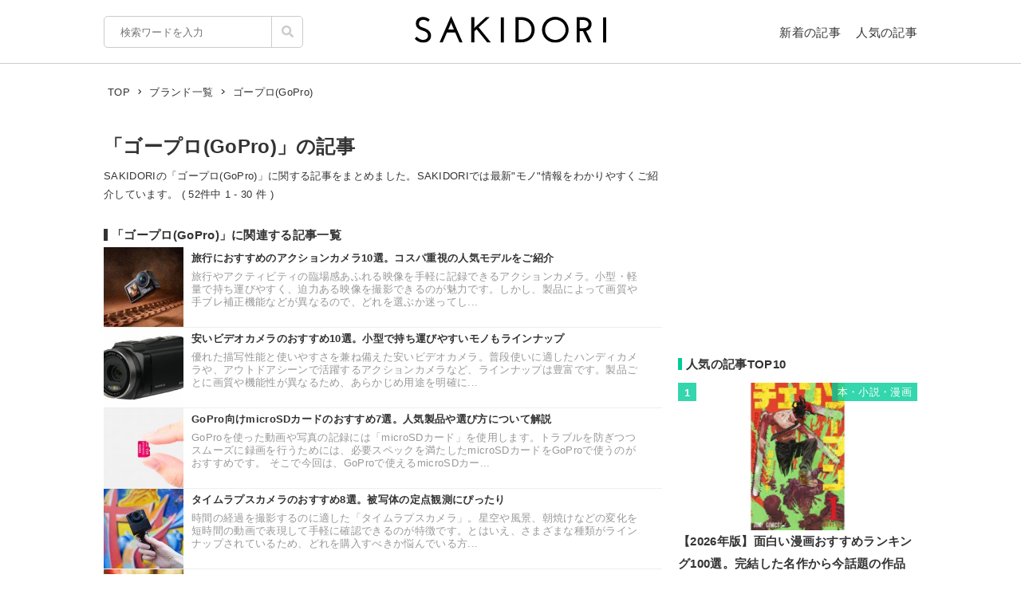

--- FILE ---
content_type: text/html; charset=UTF-8
request_url: https://sakidori.co/tag/56
body_size: 76071
content:
<!doctype html>
<html lang="ja">
<head>
<meta charset="UTF-8" />
<meta name="viewport" content="width=device-width,user-scalable=no,maximum-scale=1" />
<meta name="format-detection" content="telephone=no">
<link rel="shortcut icon" href="/favicon.ico" />
<meta name="apple-mobile-web-app-title" content="SAKIDORI">
<meta name="application-name" content="SAKIDORI">
<meta name='impact-site-verification' value='15029d6a-f81e-4b2f-abfa-a96b87dc2062'>
<link rel="apple-touch-icon" type="image/png" href="/apple-touch-icon.png" />
<link href='//fonts.googleapis.com/css?family=Montserrat:400&display=swap' rel='stylesheet' type='text/css'>
<link href="//sakidorico.s3.amazonaws.com/css/reset.css" rel="stylesheet" type="text/css" />
<link href="//sakidorico.s3.amazonaws.com/css/common.css?20251207213827" rel="stylesheet" type="text/css" />
<link rel="pingback" href="https://sakidori.co/wp/xmlrpc.php" />
<link rel="alternate" type="application/rss+xml" title="SAKIDORI | ほしいが見つかるモノメディア" href="https://sakidori.co/feed" />
<title>「ゴープロ(GoPro)」の記事 &#8211; SAKIDORI（サキドリ） | ほしいが見つかるモノメディア</title>
<meta name='robots' content='max-image-preview:large' />
	<style>img:is([sizes="auto" i], [sizes^="auto," i]) { contain-intrinsic-size: 3000px 1500px }</style>
	<style id='classic-theme-styles-inline-css' type='text/css'>
/*! This file is auto-generated */
.wp-block-button__link{color:#fff;background-color:#32373c;border-radius:9999px;box-shadow:none;text-decoration:none;padding:calc(.667em + 2px) calc(1.333em + 2px);font-size:1.125em}.wp-block-file__button{background:#32373c;color:#fff;text-decoration:none}
</style>
<style id='global-styles-inline-css' type='text/css'>
:root{--wp--preset--aspect-ratio--square: 1;--wp--preset--aspect-ratio--4-3: 4/3;--wp--preset--aspect-ratio--3-4: 3/4;--wp--preset--aspect-ratio--3-2: 3/2;--wp--preset--aspect-ratio--2-3: 2/3;--wp--preset--aspect-ratio--16-9: 16/9;--wp--preset--aspect-ratio--9-16: 9/16;--wp--preset--color--black: #000000;--wp--preset--color--cyan-bluish-gray: #abb8c3;--wp--preset--color--white: #ffffff;--wp--preset--color--pale-pink: #f78da7;--wp--preset--color--vivid-red: #cf2e2e;--wp--preset--color--luminous-vivid-orange: #ff6900;--wp--preset--color--luminous-vivid-amber: #fcb900;--wp--preset--color--light-green-cyan: #7bdcb5;--wp--preset--color--vivid-green-cyan: #00d084;--wp--preset--color--pale-cyan-blue: #8ed1fc;--wp--preset--color--vivid-cyan-blue: #0693e3;--wp--preset--color--vivid-purple: #9b51e0;--wp--preset--gradient--vivid-cyan-blue-to-vivid-purple: linear-gradient(135deg,rgba(6,147,227,1) 0%,rgb(155,81,224) 100%);--wp--preset--gradient--light-green-cyan-to-vivid-green-cyan: linear-gradient(135deg,rgb(122,220,180) 0%,rgb(0,208,130) 100%);--wp--preset--gradient--luminous-vivid-amber-to-luminous-vivid-orange: linear-gradient(135deg,rgba(252,185,0,1) 0%,rgba(255,105,0,1) 100%);--wp--preset--gradient--luminous-vivid-orange-to-vivid-red: linear-gradient(135deg,rgba(255,105,0,1) 0%,rgb(207,46,46) 100%);--wp--preset--gradient--very-light-gray-to-cyan-bluish-gray: linear-gradient(135deg,rgb(238,238,238) 0%,rgb(169,184,195) 100%);--wp--preset--gradient--cool-to-warm-spectrum: linear-gradient(135deg,rgb(74,234,220) 0%,rgb(151,120,209) 20%,rgb(207,42,186) 40%,rgb(238,44,130) 60%,rgb(251,105,98) 80%,rgb(254,248,76) 100%);--wp--preset--gradient--blush-light-purple: linear-gradient(135deg,rgb(255,206,236) 0%,rgb(152,150,240) 100%);--wp--preset--gradient--blush-bordeaux: linear-gradient(135deg,rgb(254,205,165) 0%,rgb(254,45,45) 50%,rgb(107,0,62) 100%);--wp--preset--gradient--luminous-dusk: linear-gradient(135deg,rgb(255,203,112) 0%,rgb(199,81,192) 50%,rgb(65,88,208) 100%);--wp--preset--gradient--pale-ocean: linear-gradient(135deg,rgb(255,245,203) 0%,rgb(182,227,212) 50%,rgb(51,167,181) 100%);--wp--preset--gradient--electric-grass: linear-gradient(135deg,rgb(202,248,128) 0%,rgb(113,206,126) 100%);--wp--preset--gradient--midnight: linear-gradient(135deg,rgb(2,3,129) 0%,rgb(40,116,252) 100%);--wp--preset--font-size--small: 13px;--wp--preset--font-size--medium: 20px;--wp--preset--font-size--large: 36px;--wp--preset--font-size--x-large: 42px;--wp--preset--spacing--20: 0.44rem;--wp--preset--spacing--30: 0.67rem;--wp--preset--spacing--40: 1rem;--wp--preset--spacing--50: 1.5rem;--wp--preset--spacing--60: 2.25rem;--wp--preset--spacing--70: 3.38rem;--wp--preset--spacing--80: 5.06rem;--wp--preset--shadow--natural: 6px 6px 9px rgba(0, 0, 0, 0.2);--wp--preset--shadow--deep: 12px 12px 50px rgba(0, 0, 0, 0.4);--wp--preset--shadow--sharp: 6px 6px 0px rgba(0, 0, 0, 0.2);--wp--preset--shadow--outlined: 6px 6px 0px -3px rgba(255, 255, 255, 1), 6px 6px rgba(0, 0, 0, 1);--wp--preset--shadow--crisp: 6px 6px 0px rgba(0, 0, 0, 1);}:where(.is-layout-flex){gap: 0.5em;}:where(.is-layout-grid){gap: 0.5em;}body .is-layout-flex{display: flex;}.is-layout-flex{flex-wrap: wrap;align-items: center;}.is-layout-flex > :is(*, div){margin: 0;}body .is-layout-grid{display: grid;}.is-layout-grid > :is(*, div){margin: 0;}:where(.wp-block-columns.is-layout-flex){gap: 2em;}:where(.wp-block-columns.is-layout-grid){gap: 2em;}:where(.wp-block-post-template.is-layout-flex){gap: 1.25em;}:where(.wp-block-post-template.is-layout-grid){gap: 1.25em;}.has-black-color{color: var(--wp--preset--color--black) !important;}.has-cyan-bluish-gray-color{color: var(--wp--preset--color--cyan-bluish-gray) !important;}.has-white-color{color: var(--wp--preset--color--white) !important;}.has-pale-pink-color{color: var(--wp--preset--color--pale-pink) !important;}.has-vivid-red-color{color: var(--wp--preset--color--vivid-red) !important;}.has-luminous-vivid-orange-color{color: var(--wp--preset--color--luminous-vivid-orange) !important;}.has-luminous-vivid-amber-color{color: var(--wp--preset--color--luminous-vivid-amber) !important;}.has-light-green-cyan-color{color: var(--wp--preset--color--light-green-cyan) !important;}.has-vivid-green-cyan-color{color: var(--wp--preset--color--vivid-green-cyan) !important;}.has-pale-cyan-blue-color{color: var(--wp--preset--color--pale-cyan-blue) !important;}.has-vivid-cyan-blue-color{color: var(--wp--preset--color--vivid-cyan-blue) !important;}.has-vivid-purple-color{color: var(--wp--preset--color--vivid-purple) !important;}.has-black-background-color{background-color: var(--wp--preset--color--black) !important;}.has-cyan-bluish-gray-background-color{background-color: var(--wp--preset--color--cyan-bluish-gray) !important;}.has-white-background-color{background-color: var(--wp--preset--color--white) !important;}.has-pale-pink-background-color{background-color: var(--wp--preset--color--pale-pink) !important;}.has-vivid-red-background-color{background-color: var(--wp--preset--color--vivid-red) !important;}.has-luminous-vivid-orange-background-color{background-color: var(--wp--preset--color--luminous-vivid-orange) !important;}.has-luminous-vivid-amber-background-color{background-color: var(--wp--preset--color--luminous-vivid-amber) !important;}.has-light-green-cyan-background-color{background-color: var(--wp--preset--color--light-green-cyan) !important;}.has-vivid-green-cyan-background-color{background-color: var(--wp--preset--color--vivid-green-cyan) !important;}.has-pale-cyan-blue-background-color{background-color: var(--wp--preset--color--pale-cyan-blue) !important;}.has-vivid-cyan-blue-background-color{background-color: var(--wp--preset--color--vivid-cyan-blue) !important;}.has-vivid-purple-background-color{background-color: var(--wp--preset--color--vivid-purple) !important;}.has-black-border-color{border-color: var(--wp--preset--color--black) !important;}.has-cyan-bluish-gray-border-color{border-color: var(--wp--preset--color--cyan-bluish-gray) !important;}.has-white-border-color{border-color: var(--wp--preset--color--white) !important;}.has-pale-pink-border-color{border-color: var(--wp--preset--color--pale-pink) !important;}.has-vivid-red-border-color{border-color: var(--wp--preset--color--vivid-red) !important;}.has-luminous-vivid-orange-border-color{border-color: var(--wp--preset--color--luminous-vivid-orange) !important;}.has-luminous-vivid-amber-border-color{border-color: var(--wp--preset--color--luminous-vivid-amber) !important;}.has-light-green-cyan-border-color{border-color: var(--wp--preset--color--light-green-cyan) !important;}.has-vivid-green-cyan-border-color{border-color: var(--wp--preset--color--vivid-green-cyan) !important;}.has-pale-cyan-blue-border-color{border-color: var(--wp--preset--color--pale-cyan-blue) !important;}.has-vivid-cyan-blue-border-color{border-color: var(--wp--preset--color--vivid-cyan-blue) !important;}.has-vivid-purple-border-color{border-color: var(--wp--preset--color--vivid-purple) !important;}.has-vivid-cyan-blue-to-vivid-purple-gradient-background{background: var(--wp--preset--gradient--vivid-cyan-blue-to-vivid-purple) !important;}.has-light-green-cyan-to-vivid-green-cyan-gradient-background{background: var(--wp--preset--gradient--light-green-cyan-to-vivid-green-cyan) !important;}.has-luminous-vivid-amber-to-luminous-vivid-orange-gradient-background{background: var(--wp--preset--gradient--luminous-vivid-amber-to-luminous-vivid-orange) !important;}.has-luminous-vivid-orange-to-vivid-red-gradient-background{background: var(--wp--preset--gradient--luminous-vivid-orange-to-vivid-red) !important;}.has-very-light-gray-to-cyan-bluish-gray-gradient-background{background: var(--wp--preset--gradient--very-light-gray-to-cyan-bluish-gray) !important;}.has-cool-to-warm-spectrum-gradient-background{background: var(--wp--preset--gradient--cool-to-warm-spectrum) !important;}.has-blush-light-purple-gradient-background{background: var(--wp--preset--gradient--blush-light-purple) !important;}.has-blush-bordeaux-gradient-background{background: var(--wp--preset--gradient--blush-bordeaux) !important;}.has-luminous-dusk-gradient-background{background: var(--wp--preset--gradient--luminous-dusk) !important;}.has-pale-ocean-gradient-background{background: var(--wp--preset--gradient--pale-ocean) !important;}.has-electric-grass-gradient-background{background: var(--wp--preset--gradient--electric-grass) !important;}.has-midnight-gradient-background{background: var(--wp--preset--gradient--midnight) !important;}.has-small-font-size{font-size: var(--wp--preset--font-size--small) !important;}.has-medium-font-size{font-size: var(--wp--preset--font-size--medium) !important;}.has-large-font-size{font-size: var(--wp--preset--font-size--large) !important;}.has-x-large-font-size{font-size: var(--wp--preset--font-size--x-large) !important;}
:where(.wp-block-post-template.is-layout-flex){gap: 1.25em;}:where(.wp-block-post-template.is-layout-grid){gap: 1.25em;}
:where(.wp-block-columns.is-layout-flex){gap: 2em;}:where(.wp-block-columns.is-layout-grid){gap: 2em;}
:root :where(.wp-block-pullquote){font-size: 1.5em;line-height: 1.6;}
</style>
<link rel='stylesheet' id='contact-form-7-css' href='https://sakidori.co/wp/wp-content/plugins/contact-form-7/includes/css/styles.css?ver=6.1.1' type='text/css' media='all' />
<style id='contact-form-7-inline-css' type='text/css'>
.wpcf7 .wpcf7-recaptcha iframe {margin-bottom: 0;}.wpcf7 .wpcf7-recaptcha[data-align="center"] > div {margin: 0 auto;}.wpcf7 .wpcf7-recaptcha[data-align="right"] > div {margin: 0 0 0 auto;}
</style>
<link rel='stylesheet' id='tablepress-default-css' href='https://sakidori.co/wp/wp-content/plugins/tablepress/css/build/default.css?ver=3.2.1' type='text/css' media='all' />
<link rel="https://api.w.org/" href="https://sakidori.co/wp-json/" /><link rel="alternate" title="JSON" type="application/json" href="https://sakidori.co/wp-json/wp/v2/tags/56" /><link rel="EditURI" type="application/rsd+xml" title="RSD" href="https://sakidori.co/wp/xmlrpc.php?rsd" />
<!-- Original SEO Tags Start -->
<link rel="canonical" href="https://sakidori.co/tag/56" />
<meta name="description" content="SAKIDORIの「ゴープロ(GoPro)」に関する記事をまとめました。SAKIDORI（サキドリ） は、話題の&quot;モノ&quot;情報をわかりやすく紹介するWebマガジンです。" />
<meta name="thumbnail" content="https://sakidorico.s3.amazonaws.com/images/og.png" />
<meta property="og:type" content="article" />
<meta property="og:title" content="「ゴープロ(GoPro)」の記事 - SAKIDORI（サキドリ） | ほしいが見つかるモノメディア" />
<meta property="og:description" content="SAKIDORIの「ゴープロ(GoPro)」に関する記事をまとめました。SAKIDORI（サキドリ） は、話題の&quot;モノ&quot;情報をわかりやすく紹介するWebマガジンです。" />
<meta property="og:url" content="https://sakidori.co/tag/56" />
<meta property="og:site_name" content="SAKIDORI（サキドリ） | ほしいが見つかるモノメディア" />
<meta property="og:image" content="https://sakidorico.s3.amazonaws.com/images/og.png" />
<meta property="fb:app_id" content="793430797348006" />
<meta property="og:image:secure_url" content="https://sakidorico.s3.amazonaws.com/images/og.png" />
<meta name="twitter:card" content="summary_large_image" />
<meta name="twitter:site" content="@sakidori_PR" />
<meta name="twitter:domain" content="https://twitter.com/sakidori_PR" />
<meta name="twitter:title" content="「ゴープロ(GoPro)」の記事 - SAKIDORI（サキドリ） | ほしいが見つかるモノメディア" />
<meta name="twitter:description" content="SAKIDORIの「ゴープロ(GoPro)」に関する記事をまとめました。SAKIDORI（サキドリ） は、話題の&quot;モノ&quot;情報をわかりやすく紹介するWebマガジンです。" />
<meta name="twitter:image" content="https://sakidorico.s3.amazonaws.com/images/og.png" />

<!-- Original SEO Tags End -->
<!-- Google Tag Manager -->
<script>(function(w,d,s,l,i){w[l]=w[l]||[];w[l].push({'gtm.start':
new Date().getTime(),event:'gtm.js'});var f=d.getElementsByTagName(s)[0],
j=d.createElement(s),dl=l!='dataLayer'?'&l='+l:'';j.async=true;j.src=
'https://www.googletagmanager.com/gtm.js?id='+i+dl;f.parentNode.insertBefore(j,f);
})(window,document,'script','dataLayer','GTM-5K2HVW7C');</script>
<!-- End Google Tag Manager -->
<!-- Global site tag (gtag.js) - Google Analytics -->
<script async src="https://www.googletagmanager.com/gtag/js?id=UA-52484296-1"></script>
<script>
window.dataLayer = window.dataLayer || [];
function gtag(){dataLayer.push(arguments);}
gtag('js', new Date());
gtag('config', 'UA-52484296-1');
</script>

	<!-- GAMスクリプトの読み込み -->
	<script async src="https://securepubads.g.doubleclick.net/tag/js/gpt.js"></script>

	<!-- BID STRAPスクリプトの読み込み -->
	<script async src="https://fam.adingo.jp/bid-strap/sakidori/pb.js"></script>
	<script>
		var bsttag = window.bsttag || {cmd: []};
		bsttag.failSafeTimeout = 2000; //header bidding全体のタイムアウト
		bsttag.launchAuction = function (slots) {
			var hbm = {};
			bsttag.cmd.push(function(cmd) {
				cmd.setBidderTimeout(1000);
				hbm = cmd.requestBids({adUnits: slots});
			});

			setTimeout(function () {
				if (hbm.isRequestSent) {
					return;
				}
				hbm.isRequestSent = true;
				googletag.cmd.push(function() {
					googletag.pubads().refresh(slots);
				});
			}, bsttag.failSafeTimeout);
		};
	</script>

	<!-- 広告枠の定義と、BID STRAPの呼び出し -->
	<script>
		window.googletag = window.googletag || {cmd: []};
		googletag.cmd.push(function() {
			function randomInt(min, max) {
				return Math.floor( Math.random() * (max + 1 - min) ) + min;
			}

			 // PC
									googletag.defineSlot('/62532913,453608231/p_sakidori_300x250_top10ue_22323', [300, 250], 'div-gpt-ad-1569892290690-0').addService(googletag.pubads());
					googletag.defineSlot('/62532913,453608231/p_sakidori_300x600_top10shita_22323', [300, 600], 'div-gpt-ad-1569892339268-0').addService(googletag.pubads());
										googletag.pubads().setTargeting("fluct_ad_group", String(randomInt(1, 10)));
			googletag.pubads().enableSingleRequest();
			googletag.pubads().disableInitialLoad();
			googletag.enableServices();

			bsttag.launchAuction();
		});
	</script>
		<meta name="description" itemprop="description" content="SAKIDORIの「ゴープロ(GoPro)」に関する記事一覧です。SAKIDORIでは最新&quot;モノ&quot;情報をわかりやすくご紹介しています。(ページ1)" />
</head>
<body id="body">
<!-- Google Tag Manager (noscript) -->
<noscript><iframe src="https://www.googletagmanager.com/ns.html?id=GTM-5K2HVW7C"
height="0" width="0" style="display:none;visibility:hidden"></iframe></noscript>
<!-- End Google Tag Manager (noscript) -->

<div id="container">

	<header>
	<div class="area">
		<ul id="headerMenu">
			<li>
				<form method="get" action="/" name="sform" class="searchForm" autocomplete="off">
				<input name="s" type="search" required placeholder="検索ワードを入力" value="" class="js-suggest" autocomplete="off">
                <ul class="suggest-list js-suggest-list"></ul>
				<input type="hidden" name="orderby" value="post_date">
				<input type="hidden" name="order" value="DESC">
                <span class="searchMark"><img src="//sakidorico.s3.amazonaws.com/images/icon/search.svg" alt="search"></span>
				<input id="searchSubmit" type="submit" value="">
				</form>
			</li>
			<li>
				<a href="/news" class="fontl">新着の記事</a>
				<a href="/popular" class="fontl">人気の記事</a>
			</li>
		</ul>
		<a href="/">
            <img src="//sakidorico.s3.amazonaws.com/images/logo_header.svg" alt="SAKIDORI" id="logo" class="hover">
		</a>
	</div>
</header>
<div id="spmenu" class="fontl" hidden>
	<div id="sp_menu_logo"><a href="/">
        <img src="//sakidorico.s3.amazonaws.com/images/logo_menu.svg" alt="SAKIDORI" id="splogo">
	</a></div>
	<div id="sp_menu_scroll">
	<ul class="sp_menu_btns">
		<li id="sp_menu_search">
			<form method="GET" action="/" name="sform" class="searchForm">
				<input name="s" type="search" required placeholder="検索ワードを入力" value="" class="js-suggest" autocomplete="off">
                <ul class="suggest-list js-suggest-list"></ul>
				<input type="hidden" name="orderby" value="post_date">
				<input type="hidden" name="order" value="DESC">
                <span class="searchMark"><img src="//sakidorico.s3.amazonaws.com/images/icon/search_sp.svg" alt="search"></span>
				<input id="searchSubmit" type="submit" value="">
			</form>
		</li>
		<li class="gfont sp_menu_label">CATEGORIES</li>
		<li class="sp_menu_btn"><a href="/category/lifestyle">生活雑貨</a></li>
		<li class="sp_menu_btn"><a href="/category/digital">家電・カメラ</a></li>
		<li class="sp_menu_btn"><a href="/category/fashion">ファッション</a></li>
		<li class="sp_menu_btn"><a href="/category/pc">パソコン・スマートフォン</a></li>
		<li class="sp_menu_btn"><a href="/category/outdoor">スポーツ・アウトドア</a></li>
		<li class="sp_menu_btn"><a href="/category/technology">最新テクノロジー</a></li>
		<li class="sp_menu_btn"><a href="/category/interior">インテリア</a></li>
		<li class="sp_menu_btn"><a href="/category/sports">乗り物</a></li>
		<li class="sp_menu_btn"><a href="/category/healthcare">ヘルスケア</a></li>
		<li class="sp_menu_btn"><a href="/category/sake">お酒</a></li>
		<li class="sp_menu_btn"><a href="/category/cosme">美容・コスメ</a></li>
		<li class="sp_menu_btn"><a href="/category/app">アプリ</a></li>
		<li class="sp_menu_btn"><a href="/category/hobby">ゲーム・おもちゃ</a></li>
		<li class="sp_menu_btn"><a href="/category/book">本・小説・漫画</a></li>
		<li class="sp_menu_btn"><a href="/category/food">食品・飲料</a></li>
		<li class="sp_menu_btn"><a href="/categories/">カテゴリー一覧</a></li>
	</ul>
	<div class="clear"></div>
	<ul class="sp_menu_btns">
		<li class="gfont sp_menu_label">PAGES</li>
		<li class="sp_menu_btn"><a href="/news">新着の記事</a></li>
		<li class="sp_menu_btn"><a href="/popular">人気の記事</a></li>
		<li class="sp_menu_btn"><a href="/categories">カテゴリ一覧</a></li>
		<li class="sp_menu_btn"><a href="/brands">ブランド一覧</a></li>
	</ul>
	<div class="clear"></div>
	<ul class="sp_menu_follows">
		<li class="gfont sp_menu_label">FOLLOW US</li>
		<li class="sp_menu_follow"><a href="https://www.youtube.com/c/SAKIDORI" target="_blank" class="icoIg hover"><img src="//sakidorico.s3.amazonaws.com/images/icon/youtube_wh.svg" alt="youtube"></a></li>
		<li class="sp_menu_follow"><a href="https://twitter.com/sakidori_PR" target="_blank" class="icoTw hover"><img src="//sakidorico.s3.amazonaws.com/images/icon/twitter_wh.svg" alt="twitter"></a></li>
		<li class="sp_menu_follow"><a href="https://www.pinterest.jp/SAKIDORI_PR" target="_blank" class="icoTw hover"><img src="//sakidorico.s3.amazonaws.com/images/icon/pinterest_wh.svg" alt="pinterest"></a></li>
		<li class="sp_menu_follow"><a href="https://www.facebook.com/sakidori.co" target="_blank" class="icoFb hover"><img src="//sakidorico.s3.amazonaws.com/images/icon/facebook_wh.svg" alt="facebook"></a></li>
		<li class="sp_menu_follow"><a href="/feed" target="_blank" class="icoRss hover"><img src="//sakidorico.s3.amazonaws.com/images/icon/rss_wh.svg" alt="rss"></a></li>
	</ul>
</div>
</div>
<div id="spnav">
<a class="sp_menu_trigger" href="#">
<span></span>
<span></span>
<span></span>
</a>
</div>

	<div class="area">

		<div class="breadcrumb"><ul itemscope itemtype="http://schema.org/BreadcrumbList"><li itemprop="itemListElement" itemscope itemtype="http://schema.org/ListItem"><a itemprop="item" href="https://sakidori.co"><span itemprop="name">TOP</span></a><meta itemprop="position" content="1"></li><li><img src="//sakidorico.s3.amazonaws.com/images/icon/angle-right.svg" alt="angle-right"></li><li itemprop="itemListElement" itemscope itemtype="http://schema.org/ListItem"><a itemprop="item" href="https://sakidori.co/brands/"><span itemprop="name">ブランド一覧</span></a><meta itemprop="position" content="2"></li><li><img src="//sakidorico.s3.amazonaws.com/images/icon/angle-right.svg" alt="angle-right"></li><li itemprop="itemListElement" itemscope itemtype="http://schema.org/ListItem"><span itemprop="name">ゴープロ(GoPro)</span><meta itemprop="position" content="3"><meta itemprop="item" content="https://sakidori.co/article/3041224"></li></ul></div>
		<div id="content_list" class="content_col">
						<div id="group_head">
				<h1 class="fontll">「ゴープロ(GoPro)」の記事</h1>
				<p class="fontm">
				SAKIDORIの「ゴープロ(GoPro)」に関する記事をまとめました。SAKIDORIでは最新&quot;モノ&quot;情報をわかりやすくご紹介しています。				 ( 52件中 1 - 30 件 )
				</p>
			</div>

			
			
			<div id="related_articles">
													<h2 class="fontl">「ゴープロ(GoPro)」に関連する記事一覧</h2>
								<div class="articleList fontm spArr">
				<a href="https://sakidori.co/article/3041224" class="block hover">
					<img src="//sakidorico.s3.amazonaws.com/images/spacer100x100.png" alt="旅行におすすめのアクションカメラ10選。コスパ重視の人気モデルをご紹介" width="100" height="100" style="background-image:url(https://sakidorico.s3.amazonaws.com/wp/wp-content/uploads/2025/11/6925085beb93b-150x150.jpg)">
					<div class="articleListTitle bold">旅行におすすめのアクションカメラ10選。コスパ重視の人気モデルをご紹介</div>
					<div class="articleListLead fontm">旅行やアクティビティの臨場感あふれる映像を手軽に記録できるアクションカメラ。小型・軽量で持ち運びやすく、迫力ある映像を撮影できるのが魅力です。しかし、製品によって画質や手ブレ補正機能などが異なるので、どれを選ぶか迷ってし...</div>
										<div class="clear"></div>
				</a>
			</div>
					<div class="articleList fontm spArr">
				<a href="https://sakidori.co/article/2101096" class="block hover">
					<img src="//sakidorico.s3.amazonaws.com/images/spacer100x100.png" alt="安いビデオカメラのおすすめ10選。小型で持ち運びやすいモノもラインナップ" width="100" height="100" style="background-image:url(https://sakidorico.s3.amazonaws.com/wp/wp-content/uploads/2025/08/689afc71b837b-150x150.jpg)">
					<div class="articleListTitle bold">安いビデオカメラのおすすめ10選。小型で持ち運びやすいモノもラインナップ</div>
					<div class="articleListLead fontm">優れた描写性能と使いやすさを兼ね備えた安いビデオカメラ。普段使いに適したハンディカメラや、アウトドアシーンで活躍するアクションカメラなど、ラインナップは豊富です。製品ごとに画質や機能性が異なるため、あらかじめ用途を明確に...</div>
										<div class="clear"></div>
				</a>
			</div>
					<div class="articleList fontm spArr">
				<a href="https://sakidori.co/article/1171623" class="block hover">
					<img src="//sakidorico.s3.amazonaws.com/images/spacer100x100.png" alt="GoPro向けmicroSDカードのおすすめ7選。人気製品や選び方について解説" width="100" height="100" style="background-image:url(https://sakidorico.s3.amazonaws.com/wp/wp-content/uploads/2023/04/642e26df76786-150x150.jpg)">
					<div class="articleListTitle bold">GoPro向けmicroSDカードのおすすめ7選。人気製品や選び方について解説</div>
					<div class="articleListLead fontm">GoProを使った動画や写真の記録には「microSDカード」を使用します。トラブルを防ぎつつスムーズに録画を行うためには、必要スペックを満たしたmicroSDカードをGoProで使うのがおすすめです。

そこで今回は、GoProで使えるmicroSDカー...</div>
										<div class="clear"></div>
				</a>
			</div>
					<div class="articleList fontm spArr">
				<a href="https://sakidori.co/article/1148617" class="block hover">
					<img src="//sakidorico.s3.amazonaws.com/images/spacer100x100.png" alt="タイムラプスカメラのおすすめ8選。被写体の定点観測にぴったり" width="100" height="100" style="background-image:url(https://sakidorico.s3.amazonaws.com/wp/wp-content/uploads/2023/12/657664fa16782-150x150.jpg)">
					<div class="articleListTitle bold">タイムラプスカメラのおすすめ8選。被写体の定点観測にぴったり</div>
					<div class="articleListLead fontm">時間の経過を撮影するのに適した「タイムラプスカメラ」。星空や風景、朝焼けなどの変化を短時間の動画で表現して手軽に確認できるのが特徴です。とはいえ、さまざまな種類がラインナップされているため、どれを購入すべきか悩んでいる方...</div>
										<div class="clear"></div>
				</a>
			</div>
					<div class="articleList fontm spArr">
				<a href="https://sakidori.co/article/956539" class="block hover">
					<img src="//sakidorico.s3.amazonaws.com/images/spacer100x100.png" alt="Vlogにおすすめのカメラ15選。初心者の方でも撮影しやすいモデルもご紹介" width="100" height="100" style="background-image:url(https://sakidorico.s3.amazonaws.com/wp/wp-content/uploads/2024/11/6743faa76c853-150x150.jpg)">
					<div class="articleListTitle bold">Vlogにおすすめのカメラ15選。初心者の方でも撮影しやすいモデルもご紹介</div>
					<div class="articleListLead fontm">日常生活や興味のあることを動画で記録する「Vlog（ブイログ）」。手軽に投稿して、思い出を共有できるのが魅力です。最近ではYouTubeやSNS上にVlogを投稿する人が増えており、スマホより高いクオリティで撮影できる「Vlog向けカメラ」が...</div>
										<div class="clear"></div>
				</a>
			</div>
					<div class="articleList fontm spArr">
				<a href="https://sakidori.co/article/369528" class="block hover">
					<img src="//sakidorico.s3.amazonaws.com/images/spacer100x100.png" alt="【2025年版】360度カメラのおすすめ14選。人気の製品などをご紹介" width="100" height="100" style="background-image:url(https://sakidorico.s3.amazonaws.com/wp/wp-content/uploads/2024/12/675910a14d9aa-150x150.jpg)">
					<div class="articleListTitle bold">【2025年版】360度カメラのおすすめ14選。人気の製品などをご紹介</div>
					<div class="articleListLead fontm">撮影者周辺の景色を丸ごと記録できる「360度カメラ」。視聴者へその場にいるかのような臨場感ある写真や映像を届けられるため、SNSでも人気のある製品です。

しかし、多くのアイテムが販売されているので、どれを選べばよいかわからな...</div>
										<div class="clear"></div>
				</a>
			</div>
					<div class="articleList fontm spArr">
				<a href="https://sakidori.co/article/243553" class="block hover">
					<img src="//sakidorico.s3.amazonaws.com/images/spacer100x100.png" alt="360度アクションカメラ「GoPro Fusion」が日本上陸！注目の機能をご紹介" width="100" height="100" style="background-image:url(https://sakidorico.s3.amazonaws.com/wp/wp-content/uploads/2018/04/5ac30219887c2-150x150.jpg)">
					<div class="articleListTitle bold">360度アクションカメラ「GoPro Fusion」が日本上陸！注目の機能をご紹介</div>
					<div class="articleListLead fontm">人気のアクションカメラ「GoPro」シリーズより、360度の動画撮影に対応した最新モデル「GoPro Fusion」が遂に日本でも発売されました。史上最高の万能機としてリリースされた本機は、5.2K画質に加えて360度撮影の強みを最大限に活かした...</div>
										<div class="clear"></div>
				</a>
			</div>
					<div class="articleList fontm spArr">
				<a href="https://sakidori.co/article/240429" class="block hover">
					<img src="//sakidorico.s3.amazonaws.com/images/spacer100x100.png" alt="GoProとSONYのアクションカメラを比較。どちらが買いかをご紹介" width="100" height="100" style="background-image:url(https://sakidorico.s3.amazonaws.com/wp/wp-content/uploads/2017/10/59f057fb8edf3-150x150.jpg)">
					<div class="articleListTitle bold">GoProとSONYのアクションカメラを比較。どちらが買いかをご紹介</div>
					<div class="articleListLead fontm">アウトドアやスポーツシーンでユーザー目線の迫力ある動画が撮影できるアクションカメラ。近年は参入するメーカーも増え、製品が豊富に取り揃っています。

人気アイテムは市場シェアを牽引している「GoPro」がトップ、次いでカメラや...</div>
										<div class="clear"></div>
				</a>
			</div>
					<div class="articleList fontm spArr">
				<a href="https://sakidori.co/article/238861" class="block hover">
					<img src="//sakidorico.s3.amazonaws.com/images/spacer100x100.png" alt="GoPro HERO 6とHERO 5の違いについて解説。どっちが買い？" width="100" height="100" style="background-image:url(https://sakidorico.s3.amazonaws.com/wp/wp-content/uploads/2017/10/59f01cafcbb7a-150x150.jpg)">
					<div class="articleListTitle bold">GoPro HERO 6とHERO 5の違いについて解説。どっちが買い？</div>
					<div class="articleListLead fontm">アクションカメラの代名詞である「GoPro」。ラインナップ製品の価格は高めですが映像の美しさは秀逸で、本格的な撮影にこだわりたい方におすすめです。後継機の「Go Pro HERO 6」は、前モデルの「Go Pro HERO 5」と比べると見た目に差は...</div>
										<div class="clear"></div>
				</a>
			</div>
					<div class="articleList fontm spArr">
				<a href="https://sakidori.co/article/193585" class="block hover">
					<img src="//sakidorico.s3.amazonaws.com/images/spacer100x100.png" alt="GoProじゃなくてもイイ？必要な時だけサクッと撮影できるカメラ内蔵サングラス" width="100" height="100" style="background-image:url(https://sakidorico.s3.amazonaws.com/wp/wp-content/uploads/2017/04/58f95f505e5d1-150x150.png)">
					<div class="articleListTitle bold">GoProじゃなくてもイイ？必要な時だけサクッと撮影できるカメラ内蔵サングラス</div>
					<div class="articleListLead fontm">カメラ内蔵メガネはあったけど…。

ウェアラブルコンピューターでもあるGoogle Glassなど、何かと物議を醸したカメラを内蔵したメガネ。でもプライバシーに最大限配慮したものであればOKなのでは？ という意見も。そこで登場したのが、...</div>
										<div class="clear"></div>
				</a>
			</div>
					<div class="articleList fontm spArr">
				<a href="https://sakidori.co/article/169813" class="block hover">
					<img src="//sakidorico.s3.amazonaws.com/images/spacer100x100.png" alt="【2025年版】GoProのおすすめ5選。人気モデルとアクセサリーもご紹介" width="100" height="100" style="background-image:url(https://sakidorico.s3.amazonaws.com/wp/wp-content/uploads/2025/10/68dde30b0ad24-150x150.png)">
					<div class="articleListTitle bold">【2025年版】GoProのおすすめ5選。人気モデルとアクセサリーもご紹介</div>
					<div class="articleListLead fontm">小型軽量ながら機能性に優れたGoPro。アクションカメラに属するアイテムで、アウトドアシーンの撮影にも活用できます。GoProは製品ごとに機能性や使いやすさ、防水性能などが異なるため、あらかじめ用途を明確にしておきましょう。

そ...</div>
										<div class="clear"></div>
				</a>
			</div>
					<div class="articleList fontm spArr">
				<a href="https://sakidori.co/article/169896" class="block hover">
					<img src="//sakidorico.s3.amazonaws.com/images/spacer100x100.png" alt="進化した「GoPro HERO 5」はBlackとSessionどっちがいいの？" width="100" height="100" style="background-image:url(https://sakidorico.s3.amazonaws.com/wp/wp-content/uploads/2017/02/58aa9248bc3ec-150x150.jpg)">
					<div class="articleListTitle bold">進化した「GoPro HERO 5」はBlackとSessionどっちがいいの？</div>
					<div class="articleListLead fontm">「GoPro」といえば、アクションカメラを普及させた立役者。普通のカメラやビデオカメラでは撮影できない映像が撮れることで話題になり、人気が爆発しました。

そんな、GoProの最新機種「GoPro HERO5 Black」と「GoPro HERO5 Session」...</div>
										<div class="clear"></div>
				</a>
			</div>
					<div class="articleList fontm spArr">
				<a href="https://sakidori.co/article/169757" class="block hover">
					<img src="//sakidorico.s3.amazonaws.com/images/spacer100x100.png" alt="GoProよりイイ！？4時間撮影可能な世界最小級4Kアクションカメラ" width="100" height="100" style="background-image:url(https://sakidorico.s3.amazonaws.com/wp/wp-content/uploads/2017/01/58861612b1d6d-150x150.jpg)">
					<div class="articleListTitle bold">GoProよりイイ！？4時間撮影可能な世界最小級4Kアクションカメラ</div>
					<div class="articleListLead fontm">アクションカメラはスモール＆パワフルがいい！

昨年10月、長い期間を経て発売されたファン待望の新モデルGoPro HERO5シリーズ。順当な進化を遂げつつも、まだ何かが足りない…と悩む人もいるのでは？ では今回は、悩む材料をもうひと...</div>
										<div class="clear"></div>
				</a>
			</div>
					<div class="articleList fontm spArr">
				<a href="https://sakidori.co/article/160783" class="block hover">
					<img src="//sakidorico.s3.amazonaws.com/images/spacer100x100.png" alt="素人でも手軽に動画撮影を。防水機能搭載のアクションカメラ用ジンバルでもっと撮影を楽しもう" width="100" height="100" style="background-image:url(https://sakidorico.s3.amazonaws.com/wp/wp-content/uploads/2016/12/5850b561b2eb0-150x150.jpg)">
					<div class="articleListTitle bold">素人でも手軽に動画撮影を。防水機能搭載のアクションカメラ用ジンバルでもっと撮影を楽しもう</div>
					<div class="articleListLead fontm">ついに、カメラ用ジンバルにも防水機能が！

スマホやカメラなどには既に付いていることも多い、防水機能。雨天時の撮影に便利な機能ですよね。さらに、最近では「GoProHero5」も防水仕様で発売されました。そこで、今回はFeiyu-Tech社...</div>
										<div class="clear"></div>
				</a>
			</div>
					<div class="articleList fontm spArr">
				<a href="https://sakidori.co/article/147297" class="block hover">
					<img src="//sakidorico.s3.amazonaws.com/images/spacer100x100.png" alt="海外旅行におすすめのカメラ14選。旅先で写真を撮りたい初心者必見" width="100" height="100" style="background-image:url(https://sakidorico.s3.amazonaws.com/wp/wp-content/uploads/2025/07/6879a922319bc-150x150.jpg)">
					<div class="articleListTitle bold">海外旅行におすすめのカメラ14選。旅先で写真を撮りたい初心者必見</div>
					<div class="articleListLead fontm">海外旅行で使うカメラは、携帯性や使いやすさが重要です。アクションカメラ・コンデジ・ミラーレス一眼カメラが選択肢に入ります。カメラの種類ごとに描写性能や機能性が異なるため、あらかじめ特徴をチェックしておきましょう。

そこ...</div>
										<div class="clear"></div>
				</a>
			</div>
					<div class="articleList fontm spArr">
				<a href="https://sakidori.co/article/139813" class="block hover">
					<img src="//sakidorico.s3.amazonaws.com/images/spacer100x100.png" alt="もうドローンは卒業！GoProを投げて空撮できる「AER」が超シンプル" width="100" height="100" style="background-image:url(https://sakidorico.s3.amazonaws.com/wp/wp-content/uploads/2016/10/57f4d9db07888-150x150.jpg)">
					<div class="articleListTitle bold">もうドローンは卒業！GoProを投げて空撮できる「AER」が超シンプル</div>
					<div class="articleListLead fontm">ドローンよりもイイかも！

空撮したいというところに限って飛行禁止になっているドローン。ほかにもバッテリー問題、操縦が難しい、危険、など運用が面倒と感じることも。ではそれらが全部解決されそうな GoPro を投げて空撮する AER ...</div>
										<div class="clear"></div>
				</a>
			</div>
					<div class="articleList fontm spArr">
				<a href="https://sakidori.co/article/136414" class="block hover">
					<img src="//sakidorico.s3.amazonaws.com/images/spacer100x100.png" alt="GoProならドローンはこうなる！ 誰でもすぐに飛ばせる「Karma」が超安心" width="100" height="100" style="background-image:url(https://sakidorico.s3.amazonaws.com/wp/wp-content/uploads/2016/09/57e26a862884f-150x150.jpg)">
					<div class="articleListTitle bold">GoProならドローンはこうなる！ 誰でもすぐに飛ばせる「Karma」が超安心</div>
					<div class="articleListLead fontm">あのGoProがドローン発表！

新製品 HERO 5 シリーズで世の注目を集めているGoPro。同時に満を持してドローン Karma を発表です！ GoProがドローンを作れば、こうなるのか！ という仕上がりです。さっそく見てみましょう！

完璧なGo...</div>
										<div class="clear"></div>
				</a>
			</div>
					<div class="articleList fontm spArr">
				<a href="https://sakidori.co/article/136416" class="block hover">
					<img src="//sakidorico.s3.amazonaws.com/images/spacer100x100.png" alt="ついに「GoPro HERO 5」発表！性能も堅牢さも使いやすさも最高峰" width="100" height="100" style="background-image:url(https://sakidorico.s3.amazonaws.com/wp/wp-content/uploads/2016/09/57e2660242e73-150x150.png)">
					<div class="articleListTitle bold">ついに「GoPro HERO 5」発表！性能も堅牢さも使いやすさも最高峰</div>
					<div class="articleListLead fontm">待ってました HERO 5 シリーズ！

新鋭のメーカーにアクションカメラの最高峰の座を奪われるのでは…との声が聞こえていたGoPro。ここへ来てついに HERO 5 シリーズを発表しました！ 今回は HERO 5 Black をご紹介します。みんなの期待...</div>
										<div class="clear"></div>
				</a>
			</div>
					<div class="articleList fontm spArr">
				<a href="https://sakidori.co/article/126981" class="block hover">
					<img src="//sakidorico.s3.amazonaws.com/images/spacer100x100.png" alt="旅行におすすめのカメラ24選。持ち歩きに便利な小型軽量モデルも" width="100" height="100" style="background-image:url(https://sakidorico.s3.amazonaws.com/wp/wp-content/uploads/2024/05/663af1f452606-150x150.jpg)">
					<div class="articleListTitle bold">旅行におすすめのカメラ24選。持ち歩きに便利な小型軽量モデルも</div>
					<div class="articleListLead fontm">旅行中に携帯していると何かと重宝するアイテムがカメラです。撮影専用機としてのカメラが1台あると、スマホでは撮り切れないシーンもカバーできるようになるので、旅行先でもバラエティ豊富な写真が撮影できます。

今回は、タイプご...</div>
										<div class="clear"></div>
				</a>
			</div>
					<div class="articleList fontm spArr">
				<a href="https://sakidori.co/article/125508" class="block hover">
					<img src="//sakidorico.s3.amazonaws.com/images/spacer100x100.png" alt="初心者必見。ビデオカメラの選び方まとめました" width="100" height="100" style="background-image:url(https://sakidorico.s3.amazonaws.com/wp/wp-content/uploads/2016/08/57adde14350b3-150x150.jpg)">
					<div class="articleListTitle bold">初心者必見。ビデオカメラの選び方まとめました</div>
					<div class="articleListLead fontm">友人や家族との旅行、そして子供の学校行事などでビデオカメラは大切な思い出を映像で残してくれます。だからこそ納得いくカメラを選びたいもの。でもいざ購入となると用途によってもタイプが異なってきます。種類も豊富な上にどれも高機...</div>
										<div class="clear"></div>
				</a>
			</div>
					<div class="articleList fontm spArr">
				<a href="https://sakidori.co/article/124999" class="block hover">
					<img src="//sakidorico.s3.amazonaws.com/images/spacer100x100.png" alt="5つのモードであなたに「プロの視点」を！プロ級空撮セルフィーを楽しめる自動追尾ドローンが登場" width="100" height="100" style="background-image:url(https://sakidorico.s3.amazonaws.com/wp/wp-content/uploads/2016/08/57a447ba63dbd-150x150.jpg)">
					<div class="articleListTitle bold">5つのモードであなたに「プロの視点」を！プロ級空撮セルフィーを楽しめる自動追尾ドローンが登場</div>
					<div class="articleListLead fontm">今こそ空撮セルフィー！

さまざまなアウトドアアクティビティをドラマチックに映し出すドローンによる空撮映像。「いつかは撮ってみたいな…」とおぼろげに思うものの、「本当にできるのかな？」とも。そのチャンスが到来したかもしれ...</div>
										<div class="clear"></div>
				</a>
			</div>
					<div class="articleList fontm spArr">
				<a href="https://sakidori.co/article/117944" class="block hover">
					<img src="//sakidorico.s3.amazonaws.com/images/spacer100x100.png" alt="こんなに簡単でいいの？GoProをあっという間に3Dカメラに変身させるレンズ登場" width="100" height="100" style="background-image:url(https://sakidorico.s3.amazonaws.com/wp/wp-content/uploads/2016/07/577c8d9623f4a-150x150.jpg)">
					<div class="articleListTitle bold">こんなに簡単でいいの？GoProをあっという間に3Dカメラに変身させるレンズ登場</div>
					<div class="articleListLead fontm">そのGoProが3Dカメラに！！

YouTubeにある無数の対応動画と専用ゴーグルがあればすぐに楽しめる3D映像！ 体験したことのある人はその迫力に驚いたことでしょう。それを自分で作ってみませんか？ では GoPro があれば簡単に伝えたい体...</div>
										<div class="clear"></div>
				</a>
			</div>
					<div class="articleList fontm spArr">
				<a href="https://sakidori.co/article/105153" class="block hover">
					<img src="//sakidorico.s3.amazonaws.com/images/spacer100x100.png" alt="クリエーターなみの映像を実現！スマホとつながるGoProジンバルが多機能すぎる" width="100" height="100" style="background-image:url(https://sakidorico.s3.amazonaws.com/wp/wp-content/uploads/2016/05/5739967f18ab0-150x150.jpg)">
					<div class="articleListTitle bold">クリエーターなみの映像を実現！スマホとつながるGoProジンバルが多機能すぎる</div>
					<div class="articleListLead fontm">GoProのための多機能ジンバル。

サーフィンやマウンテンバイク、スケボーなどの激しいスポーツ映像の撮影に欠かせないアクションカメラ GoPro。それとスタビライザー！ それがないと気持ちが萎えるブレブレの映像を見るはめに。でもど...</div>
										<div class="clear"></div>
				</a>
			</div>
					<div class="articleList fontm spArr">
				<a href="https://sakidori.co/article/100667" class="block hover">
					<img src="//sakidorico.s3.amazonaws.com/images/spacer100x100.png" alt="海の中でもついてくる！自動追尾で撮影する水中ドローンで、ダイビングをもっと楽しく" width="100" height="100" style="background-image:url(https://sakidorico.s3.amazonaws.com/wp/wp-content/uploads/2016/04/57203682aba97-150x150.jpg)">
					<div class="articleListTitle bold">海の中でもついてくる！自動追尾で撮影する水中ドローンで、ダイビングをもっと楽しく</div>
					<div class="articleListLead fontm">水中撮影は全部おまかせ！

一度経験すると、そのあまりにも日常とかけ離れた壮麗な世界に圧倒されるダイビング。誰もが、その目の前の水景を切り取って持ち帰りたいと思うに違いありません。でも、水中撮影の敷居は結構高いかもしれま...</div>
										<div class="clear"></div>
				</a>
			</div>
					<div class="articleList fontm spArr">
				<a href="https://sakidori.co/article/98743" class="block hover">
					<img src="//sakidorico.s3.amazonaws.com/images/spacer100x100.png" alt="ドローンを使わず手軽に空撮！Birdieなら空に放り投げるだけでOK" width="100" height="100" style="background-image:url(https://sakidorico.s3.amazonaws.com/wp/wp-content/uploads/2016/04/5714ada5359e7-150x150.jpg)">
					<div class="articleListTitle bold">ドローンを使わず手軽に空撮！Birdieなら空に放り投げるだけでOK</div>
					<div class="articleListLead fontm">ドローンなしの空撮？

通常のカメラでは実現しない絶景や集合写真といえば、ドローンによる空撮。でも、場合によっては準備が大変だったり、操縦に気を使うこともあり、まだ挑戦していない人も多いのでは？ そこで登場したのが、ドロ...</div>
										<div class="clear"></div>
				</a>
			</div>
					<div class="articleList fontm spArr">
				<a href="https://sakidori.co/article/89553" class="block hover">
					<img src="//sakidorico.s3.amazonaws.com/images/spacer100x100.png" alt="アクションカメラのおすすめ26選。人気の製品やコスパのよい製品をご紹介" width="100" height="100" style="background-image:url(https://sakidorico.s3.amazonaws.com/wp/wp-content/uploads/2025/08/68ad874e377bd-150x150.jpg)">
					<div class="articleListTitle bold">アクションカメラのおすすめ26選。人気の製品やコスパのよい製品をご紹介</div>
					<div class="articleListLead fontm">コンパクトサイズで、さまざまなアクティビティを撮影できるアクションカメラ。防水防塵機能を搭載したモデルも多く、旅行先はもちろん、水中や砂埃が多い場所など、過酷な環境下でも使いやすいのが魅力です。しかし、多くのモデルが販売...</div>
										<div class="clear"></div>
				</a>
			</div>
					<div class="articleList fontm spArr">
				<a href="https://sakidori.co/article/88539" class="block hover">
					<img src="//sakidorico.s3.amazonaws.com/images/spacer100x100.png" alt="3月25日から3日間限定！Amazonの大規模セールがやってきた" width="100" height="100" style="background-image:url(https://sakidorico.s3.amazonaws.com/wp/wp-content/uploads/2016/03/56f28eb36e9d3-150x150.png)">
					<div class="articleListTitle bold">3月25日から3日間限定！Amazonの大規模セールがやってきた</div>
					<div class="articleListLead fontm">逃してたまるかこのチャンス。

Amazonユーザーなら見逃せない「Spring Time Sale」がやってきます。2016年3月25日(金)正午から27日(日)までの3日間限定で開催されるこのセールは、昨年Amazon.com の20周年を記念して開催された「プラ...</div>
										<div class="clear"></div>
				</a>
			</div>
					<div class="articleList fontm spArr">
				<a href="https://sakidori.co/article/57528" class="block hover">
					<img src="//sakidorico.s3.amazonaws.com/images/spacer100x100.png" alt="大切な瞬間をもっと記録したい！それならGoProよりだんぜん手軽な世界最小ライフカメラ「YoCam」にしよう" width="100" height="100" style="background-image:url(https://sakidorico.s3.amazonaws.com/wp/wp-content/uploads/2015/12/56615fecd7b71-150x150.jpg)">
					<div class="articleListTitle bold">大切な瞬間をもっと記録したい！それならGoProよりだんぜん手軽な世界最小ライフカメラ「YoCam」にしよう</div>
					<div class="articleListLead fontm">世界最小ライフカメラで気軽に撮影。

YouTubeなどのアクションカメラのカッコいい映像に触発されて GoPro を買ってきたけど、かさばるし思うように撮れないことに悩んでいる人もいるのでは？ それなら、毎日のどんな場面でも大活躍間...</div>
										<div class="clear"></div>
				</a>
			</div>
					<div class="articleList fontm spArr">
				<a href="https://sakidori.co/article/56482" class="block hover">
					<img src="//sakidorico.s3.amazonaws.com/images/spacer100x100.png" alt="【家電編】男性が喜ぶクリスマスプレゼントおすすめ" width="100" height="100" style="background-image:url(https://sakidorico.s3.amazonaws.com/wp/wp-content/uploads/2019/12/5de4c6c9800fb-150x150.jpg)">
					<div class="articleListTitle bold">【家電編】男性が喜ぶクリスマスプレゼントおすすめ</div>
					<div class="articleListLead fontm">クリスマスプレゼントとして男性に喜ばれやすい家電製品。しかし、ひとえに家電製品といっても数が多すぎて、どれを選べばいいのか分からない方も多いはずです。

そこで今回は、男性が喜ぶおすすめのアイテムをご紹介。理美容家電・生...</div>
										<div class="clear"></div>
				</a>
			</div>
					<div class="articleList fontm spArr">
				<a href="https://sakidori.co/article/45454" class="block hover">
					<img src="//sakidorico.s3.amazonaws.com/images/spacer100x100.png" alt="小型・軽量なビデオカメラおすすめ21選。Vlog撮影に適したモデルもラインナップ" width="100" height="100" style="background-image:url(https://sakidorico.s3.amazonaws.com/wp/wp-content/uploads/2025/08/68a500f91d03d-150x150.jpg)">
					<div class="articleListTitle bold">小型・軽量なビデオカメラおすすめ21選。Vlog撮影に適したモデルもラインナップ</div>
					<div class="articleListLead fontm">手軽に持ち運べて、Vlogや旅行の記録に重宝する小型・軽量なビデオカメラ。スマートフォンよりも高画質で、長時間の撮影にも対応できるのが魅力です。製品によって画質や手ブレ補正機能などが異なるため、どれを選ぶか迷ってしまう方も多...</div>
										<div class="clear"></div>
				</a>
			</div>
										<div class="pagination">
<ul>
<li class="active">1</li><li><a href="https://sakidori.co/tag/56/page/2">2</a></li></ul></div><!-- pagination -->			</div><!-- related_articles -->

			<div class="breadcrumb"><ul itemscope itemtype="http://schema.org/BreadcrumbList"><li itemprop="itemListElement" itemscope itemtype="http://schema.org/ListItem"><a itemprop="item" href="https://sakidori.co"><span itemprop="name">TOP</span></a><meta itemprop="position" content="1"></li><li><img src="//sakidorico.s3.amazonaws.com/images/icon/angle-right.svg" alt="angle-right"></li><li itemprop="itemListElement" itemscope itemtype="http://schema.org/ListItem"><a itemprop="item" href="https://sakidori.co/brands/"><span itemprop="name">ブランド一覧</span></a><meta itemprop="position" content="2"></li><li><img src="//sakidorico.s3.amazonaws.com/images/icon/angle-right.svg" alt="angle-right"></li><li itemprop="itemListElement" itemscope itemtype="http://schema.org/ListItem"><span itemprop="name">ゴープロ(GoPro)</span><meta itemprop="position" content="3"><meta itemprop="item" content="https://sakidori.co/article/3041224"></li></ul></div>
		</div><!-- content_list -->

		<div id="sidebar">
			<div id="sideWrap"><div id="pops">
	<div class="pops_inner">
        									<div class="side_ad_top" style="text-align: center;">
					                        <!-- /62532913/p_sakidori_300x250_top10ue_22323 -->
                        <div id='div-gpt-ad-1569892290690-0' style='height:250px; width:300px;'>
                            <script>
                                googletag.cmd.push(function() { googletag.display('div-gpt-ad-1569892290690-0'); });
                            </script>
                        </div>
									</div>
					
		<h2 class="fontl bar">人気の記事TOP10</h2>        <div class='sidebox'>
                  <a href='https://sakidori.co/article/1253152' class='block hover'>
          <div class='fontm popular_ranking_number'><p>1</p></div>
          <div class='fontm cat popular_ranking_cat'><p>本・小説・漫画</p></div>
                      <img src="//sakidorico.s3.amazonaws.com/images/spacer_golden.png" class="lazyload" alt="【2026年版】面白い漫画おすすめランキング100選。完結した名作から今話題の作品まで" width="809" height="500" style="background-image:url(https://sakidorico.s3.amazonaws.com/wp/wp-content/uploads/2025/10/68fb23e74e629-750x422.jpg)">
            <div class='fontl bold'>【2026年版】面白い漫画おすすめランキング100選。完結した名作から今話題の作品まで</div></a>
        </div>
              <div class='sidebox'>
                  <a href='https://sakidori.co/article/3126799' class='block hover'>
          <div class='fontm popular_ranking_number'><p>2</p></div>
          <div class='fontm cat popular_ranking_cat'><p>ファッション</p></div>
                      <img src="//sakidorico.s3.amazonaws.com/images/spacer_golden.png" class="lazyload" alt="50代女性におすすめのバッグブランド15選。おしゃれなモデルをご紹介" width="809" height="500" style="background-image:url(https://sakidorico.s3.amazonaws.com/wp/wp-content/uploads/2026/01/695e0be865fca.jpg)">
            <div class='fontl bold'>50代女性におすすめのバッグブランド15選。おしゃれなモデルをご紹介</div></a>
        </div>
              <div class='sidebox'>
                  <a href='https://sakidori.co/article/1627742' class='block hover'>
          <div class='fontm popular_ranking_number'><p>3</p></div>
          <div class='fontm cat popular_ranking_cat'><p>本・小説・漫画</p></div>
                      <img src="//sakidorico.s3.amazonaws.com/images/spacer_golden.png" class="lazyload" alt="【2026年版】海外ドラマのおすすめランキング100選。多くの視聴者がハマった最高傑作をご紹介" width="809" height="500" style="background-image:url(https://sakidorico.s3.amazonaws.com/wp/wp-content/uploads/2025/12/6944ab923746d-750x422.jpg)">
            <div class='fontl bold'>【2026年版】海外ドラマのおすすめランキング100選。多くの視聴者がハマった最高傑作をご紹介</div></a>
        </div>
              <div class='sidebox'>
                  <a href='https://sakidori.co/article/3040526' class='block hover'>
          <div class='fontm popular_ranking_number'><p>4</p></div>
          <div class='fontm cat popular_ranking_cat'><p>本・小説・漫画</p></div>
                      <img src="//sakidorico.s3.amazonaws.com/images/spacer_golden.png" class="lazyload" alt="【2026年版】Amazonプライムビデオのおすすめ映画51選。面白い不朽の名作を洋画・邦画交えてご紹介" width="809" height="500" style="background-image:url(https://sakidorico.s3.amazonaws.com/wp/wp-content/uploads/2025/10/69044652cf3e5-750x498.jpg)">
            <div class='fontl bold'>【2026年版】Amazonプライムビデオのおすすめ映画51選。面白い不朽の名作を洋画・邦画交えてご紹介</div></a>
        </div>
              <div class='sidebox'>
                  <a href='https://sakidori.co/article/91718' class='block hover'>
          <div class='fontm popular_ranking_number'><p>5</p></div>
          <div class='fontm cat popular_ranking_cat'><p>パソコン・スマートフォン</p></div>
                      <img src="//sakidorico.s3.amazonaws.com/images/spacer_golden.png" class="lazyload" alt="【2026年版】タブレットのおすすめ24選。サイズ別に人気モデルをご紹介" width="809" height="500" style="background-image:url(https://sakidorico.s3.amazonaws.com/wp/wp-content/uploads/2025/10/68f710b05b467-750x466.jpg)">
            <div class='fontl bold'>【2026年版】タブレットのおすすめ24選。サイズ別に人気モデルをご紹介</div></a>
        </div>
              <div class='sidebox'>
                  <a href='https://sakidori.co/article/1375388' class='block hover'>
          <div class='fontm popular_ranking_number'><p>6</p></div>
          <div class='fontm cat popular_ranking_cat'><p>本・小説・漫画</p></div>
                      <img src="//sakidorico.s3.amazonaws.com/images/spacer_golden.png" class="lazyload" alt="【2026年版】絶対に見てほしい洋画のおすすめランキング103選。不朽の名作や感動作をご紹介" width="809" height="500" style="background-image:url(https://sakidorico.s3.amazonaws.com/wp/wp-content/uploads/2023/03/63fefe2bca213-750x422.jpg)">
            <div class='fontl bold'>【2026年版】絶対に見てほしい洋画のおすすめランキング103選。不朽の名作や感動作をご紹介</div></a>
        </div>
              <div class='sidebox'>
                  <a href='https://sakidori.co/article/20132' class='block hover'>
          <div class='fontm popular_ranking_number'><p>7</p></div>
          <div class='fontm cat popular_ranking_cat'><p>生活雑貨</p></div>
                      <img src="//sakidorico.s3.amazonaws.com/images/spacer_golden.png" class="lazyload" alt="【2026年版】スーツケースのおすすめ21選。人気ブランドのおしゃれなモデルをご紹介" width="809" height="500" style="background-image:url(https://sakidorico.s3.amazonaws.com/wp/wp-content/uploads/2025/12/6941f8f38eb94.jpg)">
            <div class='fontl bold'>【2026年版】スーツケースのおすすめ21選。人気ブランドのおしゃれなモデルをご紹介</div></a>
        </div>
              <div class='sidebox'>
                  <a href='https://sakidori.co/article/2490567' class='block hover'>
          <div class='fontm popular_ranking_number'><p>8</p></div>
          <div class='fontm cat popular_ranking_cat'><p>本・小説・漫画</p></div>
                      <img src="//sakidorico.s3.amazonaws.com/images/spacer_golden.png" class="lazyload" alt="日本のドラマおすすめ67選。面白い人気の作品や不朽の名作をピックアップ" width="809" height="500" style="background-image:url(https://sakidorico.s3.amazonaws.com/wp/wp-content/uploads/2025/12/6949fe88a78bb-750x547.jpg)">
            <div class='fontl bold'>日本のドラマおすすめ67選。面白い人気の作品や不朽の名作をピックアップ</div></a>
        </div>
              <div class='sidebox'>
                  <a href='https://sakidori.co/article/2596916' class='block hover'>
          <div class='fontm popular_ranking_number'><p>9</p></div>
          <div class='fontm cat popular_ranking_cat'><p>その他</p><div class="catpr">PR</div></div>
                      <img src="//sakidorico.s3.amazonaws.com/images/spacer_golden.png" class="lazyload" alt="【2026年版】ゲーミングPCのおすすめランキング20選。デスクトップとノートを分けてご紹介" width="809" height="500" style="background-image:url(https://sakidorico.s3.amazonaws.com/wp/wp-content/uploads/2026/01/695c890360a04-750x600.png)">
            <div class='fontl bold'>【2026年版】ゲーミングPCのおすすめランキング20選。デスクトップとノートを分けてご紹介</div></a>
        </div>
              <div class='sidebox'>
                  <a href='https://sakidori.co/article/3067888' class='block hover'>
          <div class='fontm popular_ranking_number'><p>10</p></div>
          <div class='fontm cat popular_ranking_cat'><p>インテリア</p></div>
                      <img src="//sakidorico.s3.amazonaws.com/images/spacer_golden.png" class="lazyload" alt="大型の観葉植物おすすめ20選。室内向けの品種もご紹介" width="809" height="500" style="background-image:url(https://sakidorico.s3.amazonaws.com/wp/wp-content/uploads/2026/01/6966e748e8a46-600x750.jpg)">
            <div class='fontl bold'>大型の観葉植物おすすめ20選。室内向けの品種もご紹介</div></a>
        </div>
      
		<!-- 記事ページ -->
					<a class="more_popular pcArr spArr fontm" class="fontm" href="/popular">人気記事の一覧を見る</a>
		
	</div>
</div>

	<div id="sidebarFix">
					<div class="sidebar_ad_pc">
                <!-- /62532913/p_sakidori_300x600_top10shita_22323 -->
                <div id='div-gpt-ad-1569892339268-0' style='height:600px; width:300px;'>
                    <script>
                        googletag.cmd.push(function() { googletag.display('div-gpt-ad-1569892339268-0'); });
                    </script>
                </div>
			</div>
			</div>

</div>
		</div><!-- sidebar -->

		<div class="clear"></div>
	</div><!-- area -->

<div id="divCats">
	<div class="area">
		<h1 id="poptitle" class="gfont">CATEGORIES<br><span class="fontm h1Sub">カテゴリー</span></h1>
		<ul class="fontm clearfix">
            <li><a href="/category/lifestyle"><img src="/images/category/goods.jpg" alt="" loading="lazy"><span>生活雑貨</span></a></li>
            <li><a href="/category/digital"><img src="/images/category/home_appliances.jpg" alt="" loading="lazy"><span>家電・カメラ</span></a></li>
            <li><a href="/category/fashion"><img src="/images/category/fashion.jpg" alt="" loading="lazy"><span>ファッション</span></a></li>
            <li><a href="/category/pc"><img src="/images/category/pc.jpg" alt="" loading="lazy"><span>パソコン・<br>スマートフォン</span></a></li>
            <li><a href="/category/outdoor"><img src="/images/category/outdoor.jpg" alt="" loading="lazy"><span>スポーツ・<br>アウトドア</span></a></li>
            <li><a href="/category/technology"><img src="/images/category/technology.jpg" alt="" loading="lazy"><span>最新テクノロジー</span></a></li>
            <li><a href="/category/interior"><img src="/images/category/interior.jpg" alt="" loading="lazy"><span>インテリア</span></a></li>
            <li><a href="/category/sports"><img src="/images/category/vehicle.jpg" alt="" loading="lazy"><span>乗り物</span></a></li>
            <li><a href="/category/healthcare"><img src="/images/category/health_care.jpg" alt="" loading="lazy"><span>ヘルスケア</span></a></li>
            <li><a href="/category/sake"><img src="/images/category/alcohol.jpg" alt="" loading="lazy"><span>お酒</span></a></li>
            <li><a href="/category/cosme"><img src="/images/category/cosme.jpg" alt="" loading="lazy"><span>美容・コスメ</span></a></li>
            <li><a href="/category/app"><img src="/images/category/app.jpg" alt="" loading="lazy"><span>アプリ</span></a></li>
            <li><a href="/category/hobby"><img src="/images/category/game.jpg" alt="" loading="lazy"><span>ゲーム・おもちゃ</span></a></li>
            <li><a href="/category/book"><img src="/images/category/book.jpg" alt="" loading="lazy"><span>本・小説・漫画</span></a></li>
            <li><a href="/category/food"><img src="/images/category/food.jpg" alt="" loading="lazy"><span>食品・飲料</span></a></li>
            <li><a href="/categories/"><img src="/images/category/category_list.jpg" alt="" loading="lazy"><span>カテゴリー一覧</span></a></li>
		</ul>
		<div class="clear"></div>
	</div>
</div><!-- divCats -->
<div id="divKeywords">
	<div class="area">
		<h1 id="poptitle" class="gfont">KEYWORDS<br><span class="fontm h1Sub">話題のキーワード</span></h1>
		<ul class="fonts tagsList">		<li><a href="/tag/210" class="fontm">財布</a></li>
			<li><a href="/tag/80" class="fontm">タブレット</a></li>
			<li><a href="/tag/4549" class="fontm">ゲームパッド</a></li>
			<li><a href="/tag/93" class="fontm">イヤホン</a></li>
			<li><a href="/tag/99" class="fontm">ヘッドホン</a></li>
			<li><a href="/tag/6620" class="fontm">映画</a></li>
			<li><a href="/tag/6509" class="fontm">小説・文庫</a></li>
			<li><a href="/tag/6612" class="fontm">アニメ</a></li>
			<li><a href="/tag/6570" class="fontm">漫画・コミック</a></li>
			<li><a href="/tag/112" class="fontm">スマートフォン</a></li>
			<li><a href="/tag/6489" class="fontm">日用品・消耗品</a></li>
			<li><a href="/tag/245" class="fontm">スマートウォッチ</a></li>
			<li><a href="/tag/1539" class="fontm">ゲーミングPC</a></li>
			<li><a href="/tag/421" class="fontm">スニーカー</a></li>
			<li><a href="/tag/311" class="fontm">スーツケース</a></li>
			<li><a href="/tag/1080" class="fontm">アウター</a></li>
			<li><a href="/tag/1718" class="fontm">ダウンジャケット</a></li>
			<li><a href="/tag/2078" class="fontm">コート</a></li>
			<li><a href="/tag/6297" class="fontm">PlayStation 5</a></li>
			<li><a href="/tag/460" class="fontm">リュックサック(バックパック)</a></li>
			<li><a href="/tag/6885" class="fontm">お土産・ギフト</a></li>
			<li><a href="/tag/248" class="fontm">腕時計</a></li>
	</ul>		<div class="clear"></div>
	</div>
</div><!-- divCats -->

<div class="followFrame center">
	<div class="area">
		<div class="gfont fontxl">FOLLOW US</div>
		<div class="fontl">フォローして最新情報をチェック</div>
		<div class="followUsWrapper">
			<ul class="followUs fontxl">
				<li><a href="https://www.youtube.com/c/SAKIDORI" target="_blank" class="icoIg hover"><img src="//sakidorico.s3.amazonaws.com/images/icon/youtube_wh.svg" alt="youtube"></a></li>
				<li><a href="https://twitter.com/sakidori_PR" target="_blank" class="icoTw hover"><img src="//sakidorico.s3.amazonaws.com/images/icon/x.svg" alt="X"></a></li>
			</ul>
			<ul class="followUs fontxl">
				<li><a href="https://www.pinterest.jp/SAKIDORI_PR" target="_blank" class="icoTw hover"><img src="//sakidorico.s3.amazonaws.com/images/icon/pinterest_wh.svg" alt="pinterest"></a></li>
				<li><a href="https://www.facebook.com/sakidori.co" target="_blank" class="icoFb hover"><img src="//sakidorico.s3.amazonaws.com/images/icon/facebook_wh.svg" alt="facebook"></a></li>
				<li><a href="/feed" target="_blank" class="icoRss hover"><img src="//sakidorico.s3.amazonaws.com/images/icon/rss_wh.svg" alt="rss"></a></li>
			</ul>
		</div>
	</div>
</div>
<footer>
	<div class="area">
		<div id="footerInfo">
			<div><a href="/" id="footer_logo">
				<img src="//sakidorico.s3.amazonaws.com/images/logo_footer.svg" alt="SAKIDORI" >
			</a></div>
			<div class="footerNavWrapper">
				<ul id="footerNav1" class="footerNav fontm">
					<li><a href="/news">新着記事をみる</a></li>
					<li><a href="/popular">人気記事をみる</a></li>
					<li><a href="/categories">カテゴリ一覧</a></li>
					<li><a href="/tags">キーワード一覧</a></li>
					<li><a href="/brands">ブランド一覧</a></li>
				</ul>
				<ul id="footerNav2" class="footerNav fontm">
					<li><a href="/about">SAKIDORIとは？</a></li>
					<li><a href="/content_policy">コンテンツ制作・運営ポリシー</a></li>
					<li><a href="/contact">お問い合わせ</a></li>
					<li><a href="/pr">広告掲載に関するお問い合わせ</a></li>
					<li><a href="/movie">動画制作に関するお問い合わせ</a></li>
					<li><a href="/recruit">ライター募集</a></li>
					<li><a href="/terms">利用規約</a></li>
					<li><a href="/privacy">プライバシーポリシー</a></li>
					<li><a href="https://wilby.co.jp" target="_blank" rel="noopener">運営会社</a></li>
				</ul>
			</div>
			<div id="copyright" class="fontm">
				Copyright &copy; SAKIDORI All Rights Reserved.
			</div>
		</div>
		<div class="clear"></div>
	</div>
</footer>
<script type="speculationrules">
{"prefetch":[{"source":"document","where":{"and":[{"href_matches":"\/*"},{"not":{"href_matches":["\/wp\/wp-*.php","\/wp\/wp-admin\/*","\/wp\/wp-content\/uploads\/*","\/wp\/wp-content\/*","\/wp\/wp-content\/plugins\/*","\/wp\/wp-content\/themes\/sakidori\/*","\/*\\?(.+)"]}},{"not":{"selector_matches":"a[rel~=\"nofollow\"]"}},{"not":{"selector_matches":".no-prefetch, .no-prefetch a"}}]},"eagerness":"conservative"}]}
</script>
<script type="text/javascript" src="https://sakidori.co/wp/wp-includes/js/dist/hooks.min.js?ver=4d63a3d491d11ffd8ac6" id="wp-hooks-js"></script>
<script type="text/javascript" src="https://sakidori.co/wp/wp-includes/js/dist/i18n.min.js?ver=5e580eb46a90c2b997e6" id="wp-i18n-js"></script>
<script type="text/javascript" id="wp-i18n-js-after">
/* <![CDATA[ */
wp.i18n.setLocaleData( { 'text direction\u0004ltr': [ 'ltr' ] } );
/* ]]> */
</script>
<script type="text/javascript" src="https://sakidori.co/wp/wp-content/plugins/contact-form-7/includes/swv/js/index.js?ver=6.1.1" id="swv-js"></script>
<script type="text/javascript" id="contact-form-7-js-translations">
/* <![CDATA[ */
( function( domain, translations ) {
	var localeData = translations.locale_data[ domain ] || translations.locale_data.messages;
	localeData[""].domain = domain;
	wp.i18n.setLocaleData( localeData, domain );
} )( "contact-form-7", {"translation-revision-date":"2025-08-05 08:50:03+0000","generator":"GlotPress\/4.0.1","domain":"messages","locale_data":{"messages":{"":{"domain":"messages","plural-forms":"nplurals=1; plural=0;","lang":"ja_JP"},"This contact form is placed in the wrong place.":["\u3053\u306e\u30b3\u30f3\u30bf\u30af\u30c8\u30d5\u30a9\u30fc\u30e0\u306f\u9593\u9055\u3063\u305f\u4f4d\u7f6e\u306b\u7f6e\u304b\u308c\u3066\u3044\u307e\u3059\u3002"],"Error:":["\u30a8\u30e9\u30fc:"]}},"comment":{"reference":"includes\/js\/index.js"}} );
/* ]]> */
</script>
<script type="text/javascript" id="contact-form-7-js-before">
/* <![CDATA[ */
var wpcf7 = {
    "api": {
        "root": "https:\/\/sakidori.co\/wp-json\/",
        "namespace": "contact-form-7\/v1"
    }
};
/* ]]> */
</script>
<script type="text/javascript" src="https://sakidori.co/wp/wp-content/plugins/contact-form-7/includes/js/index.js?ver=6.1.1" id="contact-form-7-js"></script>
<script src="//sakidorico.s3.amazonaws.com/js/common.js?20251207213827" type="text/javascript" defer></script>
<script src="https://cdnjs.cloudflare.com/ajax/libs/lazysizes/5.2.0/lazysizes.min.js" integrity="sha256-h2tMEmhemR2IN4wbbdNjj9LaDIjzwk2hralQwfJmBOE=" crossorigin="anonymous"></script>
</div><!-- container -->

<script type="application/ld+json">
{
	"@context": "http://schema.org",
	"@type": "WebSite",
	"alternateName": "sakidori.co",
	"name": "SAKIDORI",
	"inLanguage": "jp",
	"url": "https://sakidori.co/",
	"accountablePerson": {
		"@type": "Person",
		"name": "金子 渉",
		"jobTitle": "株式会社WILBY 代表取締役",
		"sameAs": "https://wilby.co.jp/company/"
	},
	"publisher": {
		"@type": "Organization",
		"name": "株式会社WILBY",
		"alternateName": "WILBY, Inc.",
		"url": "https://wilby.co.jp/",
		"logo": "https://sakidorico.s3.amazonaws.com/images/wilby_logo.png",
		"ethicsPolicy": "https://wilby.co.jp/about-us/",
		"foundingDate": "2013-11-12T00:00:00+09:00",
		"ownershipFundingInfo": "https://www.nikkei.com/article/DGXMZO22935060R31C17A0H53A00/",
		"founder": {
			"@type": "Person",
			"name": "千田弘和、安田直矢",
			"jobTitle": "株式会社WILBY 取締役共同創業者"
		},
		"parentOrganization": {
			"@type": "Corporation",
			"name": "株式会社ビックカメラ",
			"url": "https://www.biccamera.co.jp/bicgroup/index.html",
			"sameAs": "https://ja.wikipedia.org/wiki/%E3%83%93%E3%83%83%E3%82%AF%E3%82%AB%E3%83%A1%E3%83%A9"
		}
	},
	"copyrightHolder": {
		"@type": "Organization",
		"name": "株式会社WILBY",
		"alternateName": "WILBY, Inc."
	}
	}
</script>
<!-- amazon onetag -->
<div id="amzn-assoc-ad-5fa0f609-5441-45d9-999c-766d280aa702"></div><script async src="https://z-fe.associates-amazon.com/onetag/v2?MarketPlace=JP&instanceId=5fa0f609-5441-45d9-999c-766d280aa702"></script>

<!-- Rakuten Automate starts here -->
<script type="text/javascript">
    var _rakuten_automate = {u1: "", snippetURL: "https://automate-frontend.linksynergy.com/minified_logic.js", automateURL: "https://automate.linksynergy.com", widgetKey: "IDuDGBDcv6AsBATMtiXRlODu0kZGVr3w", aelJS: null, useDefaultAEL: false, loaded: false, events: [] };var ael=window.addEventListener;window.addEventListener=function(a,b,c,d){"click"!==a&&_rakuten_automate.useDefaultAEL?ael(a,b,c):_rakuten_automate.events.push({type:a,handler:b,capture:c,rakuten:d})};_rakuten_automate.links={};var httpRequest=new XMLHttpRequest;httpRequest.open("GET",_rakuten_automate.snippetURL,!0);httpRequest.timeout=5E3;httpRequest.ontimeout=function(){if(!_rakuten_automate.loaded){for(i=0;i<_rakuten_automate.events.length;i++){var a=_rakuten_automate.events[i];ael(a.type,a.handler,a.capture)}_rakuten_automate.useDefaultAEL=!0}};httpRequest.onreadystatechange=function(){httpRequest.readyState===XMLHttpRequest.DONE&&200===httpRequest.status&&(eval(httpRequest.responseText),_rakuten_automate.run(ael))};httpRequest.send(null);
</script>
<!-- Rakuten Automate ends here -->

</body>
</html>

--- FILE ---
content_type: text/html; charset=utf-8
request_url: https://www.google.com/recaptcha/api2/aframe
body_size: 181
content:
<!DOCTYPE HTML><html><head><meta http-equiv="content-type" content="text/html; charset=UTF-8"></head><body><script nonce="hbaVa2vYUdmID-Le7rkU9g">/** Anti-fraud and anti-abuse applications only. See google.com/recaptcha */ try{var clients={'sodar':'https://pagead2.googlesyndication.com/pagead/sodar?'};window.addEventListener("message",function(a){try{if(a.source===window.parent){var b=JSON.parse(a.data);var c=clients[b['id']];if(c){var d=document.createElement('img');d.src=c+b['params']+'&rc='+(localStorage.getItem("rc::a")?sessionStorage.getItem("rc::b"):"");window.document.body.appendChild(d);sessionStorage.setItem("rc::e",parseInt(sessionStorage.getItem("rc::e")||0)+1);localStorage.setItem("rc::h",'1768851925955');}}}catch(b){}});window.parent.postMessage("_grecaptcha_ready", "*");}catch(b){}</script></body></html>